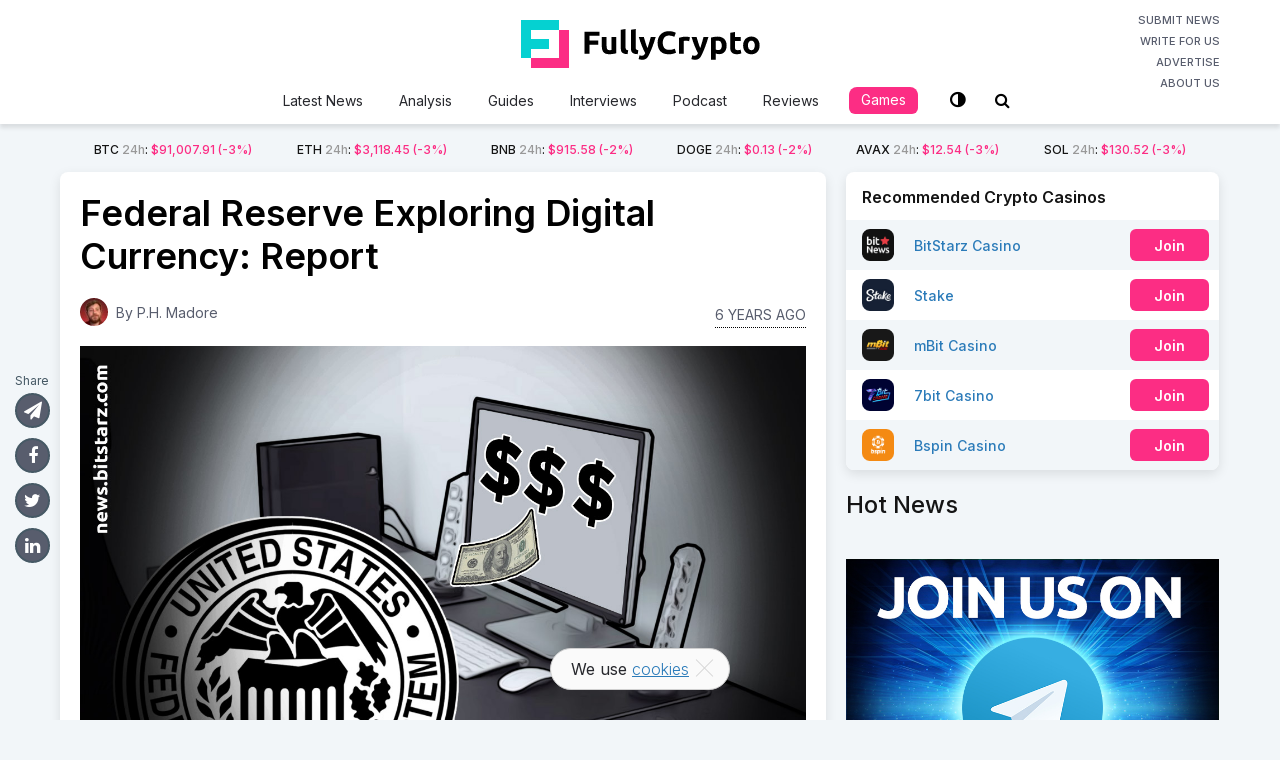

--- FILE ---
content_type: text/html; charset=UTF-8
request_url: https://fullycrypto.com/federal-reserve-exploring-digital-currency-report
body_size: 19983
content:
<!DOCTYPE html>
<html class="no-js" lang="en-US">
<head>
	<meta charset="UTF-8">
	<!-- Always force latest IE rendering engine (even in intranet) & Chrome Frame -->
	<!--[if IE ]>
	<meta http-equiv="X-UA-Compatible" content="IE=edge,chrome=1">
	<![endif]-->
	<link rel="profile" href="https://gmpg.org/xfn/11" />
	
					<link rel="icon" href="https://fullycrypto.com/wp-content/uploads/2020/04/favicon.png" type="image/x-icon" />
		
		
					<!--iOS/android/handheld specific -->
			<link rel="apple-touch-icon-precomposed" href="https://fullycrypto.com/wp-content/uploads/2020/04/fc-touch.png" />
		
					<meta name="viewport" content="width=device-width, initial-scale=1.0, maximum-scale=1.0, user-scalable=0">
			<meta name="apple-mobile-web-app-capable" content="yes">
			<meta name="apple-mobile-web-app-status-bar-style" content="black">
		
									<link rel="prefetch" href="https://fullycrypto.com">
				<link rel="prerender" href="https://fullycrypto.com">
						<link rel="pingback" href="https://fullycrypto.com/xmlrpc.php">
	<link href="https://fonts.googleapis.com/css2?family=Inter:wght@100;200;300;400;500;600;700;800;900&display=swap" rel="stylesheet">
	<link rel="stylesheet" href="https://use.fontawesome.com/releases/v5.7.2/css/all.css" integrity="sha384-fnmOCqbTlWIlj8LyTjo7mOUStjsKC4pOpQbqyi7RrhN7udi9RwhKkMHpvLbHG9Sr" crossorigin="anonymous">
	<script src="https://code.jquery.com/jquery-1.11.2.min.js" type="text/javascript"></script>
	<meta name='robots' content='index, follow, max-image-preview:large, max-snippet:-1, max-video-preview:-1' />
	
	<script type="text/javascript">document.documentElement.className = document.documentElement.className.replace( /\bno-js\b/,'js' );</script>
	<!-- This site is optimized with the Yoast SEO plugin v25.4 - https://yoast.com/wordpress/plugins/seo/ -->
	<link media="all" href="https://fullycrypto.com/wp-content/cache/autoptimize/css/autoptimize_a493b06207fe71010a83f016322a77ce.css" rel="stylesheet"><link media="screen" href="https://fullycrypto.com/wp-content/cache/autoptimize/css/autoptimize_f42f56c1e38cd9700da25c5c908d0373.css" rel="stylesheet"><title>Federal Reserve Exploring Digital Currency: Report - Bitstarz</title>
	<meta name="description" content="The Federal Reserve joins central banks around the world in considering its own digital currency." />
	<link rel="canonical" href="https://fullycrypto.com/federal-reserve-exploring-digital-currency-report" />
	<meta property="og:locale" content="en_US" />
	<meta property="og:type" content="article" />
	<meta property="og:title" content="Federal Reserve Exploring Digital Currency: Report - Bitstarz" />
	<meta property="og:description" content="The Federal Reserve joins central banks around the world in considering its own digital currency." />
	<meta property="og:url" content="https://fullycrypto.com/federal-reserve-exploring-digital-currency-report" />
	<meta property="og:site_name" content="FullyCrypto" />
	<meta property="article:publisher" content="https://www.facebook.com/FullyCrypto/" />
	<meta property="article:published_time" content="2020-02-08T00:00:58+00:00" />
	<meta property="article:modified_time" content="2020-10-13T16:52:00+00:00" />
	<meta property="og:image" content="https://fullycrypto.com/wp-content/uploads/2020/02/TW-The-Federal-Reserve-is-reportedly-exploring-a-digital-currency_fb.jpg" />
	<meta property="og:image:width" content="1200" />
	<meta property="og:image:height" content="630" />
	<meta property="og:image:type" content="image/jpeg" />
	<meta name="author" content="P.H. Madore" />
	<meta name="twitter:card" content="summary_large_image" />
	<meta name="twitter:creator" content="@https://twitter.com/bitillionaire" />
	<meta name="twitter:site" content="@FullyCrypto" />
	<meta name="twitter:label1" content="Written by" />
	<meta name="twitter:data1" content="P.H. Madore" />
	<meta name="twitter:label2" content="Est. reading time" />
	<meta name="twitter:data2" content="3 minutes" />
	<script type="application/ld+json" class="yoast-schema-graph">{"@context":"https://schema.org","@graph":[{"@type":"Article","@id":"https://fullycrypto.com/federal-reserve-exploring-digital-currency-report#article","isPartOf":{"@id":"https://fullycrypto.com/federal-reserve-exploring-digital-currency-report"},"author":{"name":"P.H. Madore","@id":"https://fullycrypto.com/#/schema/person/0dc8c247d8a39b6e689f0486d7b766be"},"headline":"Federal Reserve Exploring Digital Currency: Report","datePublished":"2020-02-08T00:00:58+00:00","dateModified":"2020-10-13T16:52:00+00:00","mainEntityOfPage":{"@id":"https://fullycrypto.com/federal-reserve-exploring-digital-currency-report"},"wordCount":510,"commentCount":0,"publisher":{"@id":"https://fullycrypto.com/#organization"},"image":{"@id":"https://fullycrypto.com/federal-reserve-exploring-digital-currency-report#primaryimage"},"thumbnailUrl":"https://fullycrypto.com/wp-content/uploads/2020/02/TW-The-Federal-Reserve-is-reportedly-exploring-a-digital-currency.jpg","keywords":["CBDC","Stablecoin"],"articleSection":["Blockchain News"],"inLanguage":"en-US","potentialAction":[{"@type":"CommentAction","name":"Comment","target":["https://fullycrypto.com/federal-reserve-exploring-digital-currency-report#respond"]}]},{"@type":"WebPage","@id":"https://fullycrypto.com/federal-reserve-exploring-digital-currency-report","url":"https://fullycrypto.com/federal-reserve-exploring-digital-currency-report","name":"Federal Reserve Exploring Digital Currency: Report - Bitstarz","isPartOf":{"@id":"https://fullycrypto.com/#website"},"primaryImageOfPage":{"@id":"https://fullycrypto.com/federal-reserve-exploring-digital-currency-report#primaryimage"},"image":{"@id":"https://fullycrypto.com/federal-reserve-exploring-digital-currency-report#primaryimage"},"thumbnailUrl":"https://fullycrypto.com/wp-content/uploads/2020/02/TW-The-Federal-Reserve-is-reportedly-exploring-a-digital-currency.jpg","datePublished":"2020-02-08T00:00:58+00:00","dateModified":"2020-10-13T16:52:00+00:00","description":"The Federal Reserve joins central banks around the world in considering its own digital currency.","breadcrumb":{"@id":"https://fullycrypto.com/federal-reserve-exploring-digital-currency-report#breadcrumb"},"inLanguage":"en-US","potentialAction":[{"@type":"ReadAction","target":["https://fullycrypto.com/federal-reserve-exploring-digital-currency-report"]}]},{"@type":"ImageObject","inLanguage":"en-US","@id":"https://fullycrypto.com/federal-reserve-exploring-digital-currency-report#primaryimage","url":"https://fullycrypto.com/wp-content/uploads/2020/02/TW-The-Federal-Reserve-is-reportedly-exploring-a-digital-currency.jpg","contentUrl":"https://fullycrypto.com/wp-content/uploads/2020/02/TW-The-Federal-Reserve-is-reportedly-exploring-a-digital-currency.jpg","width":1300,"height":890,"caption":"TW-----The-Federal-Reserve-is-reportedly-exploring-a-#digital-#currency"},{"@type":"BreadcrumbList","@id":"https://fullycrypto.com/federal-reserve-exploring-digital-currency-report#breadcrumb","itemListElement":[{"@type":"ListItem","position":1,"name":"Home","item":"https://fullycrypto.com/"},{"@type":"ListItem","position":2,"name":"Federal Reserve Exploring Digital Currency: Report"}]},{"@type":"WebSite","@id":"https://fullycrypto.com/#website","url":"https://fullycrypto.com/","name":"FullyCrypto","description":"Your daily Crypto fix","publisher":{"@id":"https://fullycrypto.com/#organization"},"potentialAction":[{"@type":"SearchAction","target":{"@type":"EntryPoint","urlTemplate":"https://fullycrypto.com/?s={search_term_string}"},"query-input":{"@type":"PropertyValueSpecification","valueRequired":true,"valueName":"search_term_string"}}],"inLanguage":"en-US"},{"@type":"Organization","@id":"https://fullycrypto.com/#organization","name":"FullyCrypto","url":"https://fullycrypto.com/","logo":{"@type":"ImageObject","inLanguage":"en-US","@id":"https://fullycrypto.com/#/schema/logo/image/","url":"https://fullycrypto.com/wp-content/uploads/2020/05/FullyCrypto-HomePage-logo.jpg","contentUrl":"https://fullycrypto.com/wp-content/uploads/2020/05/FullyCrypto-HomePage-logo.jpg","width":1200,"height":630,"caption":"FullyCrypto"},"image":{"@id":"https://fullycrypto.com/#/schema/logo/image/"},"sameAs":["https://www.facebook.com/FullyCrypto/","https://x.com/FullyCrypto","https://www.instagram.com/fullycrypto_official/","https://www.linkedin.com/company/fullycrypto/","https://www.youtube.com/channel/UCrtuf1E2dCDA78T_jMOsTWg"]},{"@type":"Person","@id":"https://fullycrypto.com/#/schema/person/0dc8c247d8a39b6e689f0486d7b766be","name":"P.H. Madore","image":{"@type":"ImageObject","inLanguage":"en-US","@id":"https://fullycrypto.com/#/schema/person/image/","url":"https://secure.gravatar.com/avatar/99eada831b12d355a804b6cb9a69d3583415cd031b0b41a38f1af791bf7c80e1?s=96&d=mm&r=g","contentUrl":"https://secure.gravatar.com/avatar/99eada831b12d355a804b6cb9a69d3583415cd031b0b41a38f1af791bf7c80e1?s=96&d=mm&r=g","caption":"P.H. Madore"},"description":"P. H. Madore has written on the crypto and blockchain industry since 2014. Previously an editor and staff writer for CCN, he currently works as a fulltime contributor at BSN. He lives in Maine, USA, with his four children.","sameAs":["https://www.linkedin.com/in/p-h-madore-4b96b71/","https://x.com/https://twitter.com/bitillionaire"],"url":"https://fullycrypto.com/author/ph_ma_bs"}]}</script>
	<!-- / Yoast SEO plugin. -->


<link rel='dns-prefetch' href='//translate.google.com' />
<link rel="alternate" type="application/rss+xml" title="FullyCrypto &raquo; Feed" href="https://fullycrypto.com/feed" />
<link rel="alternate" type="application/rss+xml" title="FullyCrypto &raquo; Comments Feed" href="https://fullycrypto.com/comments/feed" />
	<meta name="author" content="P.H. Madore">
	<meta name="publisher" content="FullyCrypto">
<link rel="alternate" type="application/rss+xml" title="FullyCrypto &raquo; Federal Reserve Exploring Digital Currency: Report Comments Feed" href="https://fullycrypto.com/federal-reserve-exploring-digital-currency-report/feed" />
		<!-- This site uses the Google Analytics by MonsterInsights plugin v9.6.0 - Using Analytics tracking - https://www.monsterinsights.com/ -->
							<script src="//www.googletagmanager.com/gtag/js?id=G-9RZ0QMRE26"  data-cfasync="false" data-wpfc-render="false" type="text/javascript" async></script>
			<script data-cfasync="false" data-wpfc-render="false" type="text/javascript">
				var mi_version = '9.6.0';
				var mi_track_user = true;
				var mi_no_track_reason = '';
								var MonsterInsightsDefaultLocations = {"page_location":"https:\/\/fullycrypto.com\/federal-reserve-exploring-digital-currency-report\/?q=\/federal-reserve-exploring-digital-currency-report&"};
								if ( typeof MonsterInsightsPrivacyGuardFilter === 'function' ) {
					var MonsterInsightsLocations = (typeof MonsterInsightsExcludeQuery === 'object') ? MonsterInsightsPrivacyGuardFilter( MonsterInsightsExcludeQuery ) : MonsterInsightsPrivacyGuardFilter( MonsterInsightsDefaultLocations );
				} else {
					var MonsterInsightsLocations = (typeof MonsterInsightsExcludeQuery === 'object') ? MonsterInsightsExcludeQuery : MonsterInsightsDefaultLocations;
				}

								var disableStrs = [
										'ga-disable-G-9RZ0QMRE26',
									];

				/* Function to detect opted out users */
				function __gtagTrackerIsOptedOut() {
					for (var index = 0; index < disableStrs.length; index++) {
						if (document.cookie.indexOf(disableStrs[index] + '=true') > -1) {
							return true;
						}
					}

					return false;
				}

				/* Disable tracking if the opt-out cookie exists. */
				if (__gtagTrackerIsOptedOut()) {
					for (var index = 0; index < disableStrs.length; index++) {
						window[disableStrs[index]] = true;
					}
				}

				/* Opt-out function */
				function __gtagTrackerOptout() {
					for (var index = 0; index < disableStrs.length; index++) {
						document.cookie = disableStrs[index] + '=true; expires=Thu, 31 Dec 2099 23:59:59 UTC; path=/';
						window[disableStrs[index]] = true;
					}
				}

				if ('undefined' === typeof gaOptout) {
					function gaOptout() {
						__gtagTrackerOptout();
					}
				}
								window.dataLayer = window.dataLayer || [];

				window.MonsterInsightsDualTracker = {
					helpers: {},
					trackers: {},
				};
				if (mi_track_user) {
					function __gtagDataLayer() {
						dataLayer.push(arguments);
					}

					function __gtagTracker(type, name, parameters) {
						if (!parameters) {
							parameters = {};
						}

						if (parameters.send_to) {
							__gtagDataLayer.apply(null, arguments);
							return;
						}

						if (type === 'event') {
														parameters.send_to = monsterinsights_frontend.v4_id;
							var hookName = name;
							if (typeof parameters['event_category'] !== 'undefined') {
								hookName = parameters['event_category'] + ':' + name;
							}

							if (typeof MonsterInsightsDualTracker.trackers[hookName] !== 'undefined') {
								MonsterInsightsDualTracker.trackers[hookName](parameters);
							} else {
								__gtagDataLayer('event', name, parameters);
							}
							
						} else {
							__gtagDataLayer.apply(null, arguments);
						}
					}

					__gtagTracker('js', new Date());
					__gtagTracker('set', {
						'developer_id.dZGIzZG': true,
											});
					if ( MonsterInsightsLocations.page_location ) {
						__gtagTracker('set', MonsterInsightsLocations);
					}
										__gtagTracker('config', 'G-9RZ0QMRE26', {"forceSSL":"true","link_attribution":"true"} );
															window.gtag = __gtagTracker;										(function () {
						/* https://developers.google.com/analytics/devguides/collection/analyticsjs/ */
						/* ga and __gaTracker compatibility shim. */
						var noopfn = function () {
							return null;
						};
						var newtracker = function () {
							return new Tracker();
						};
						var Tracker = function () {
							return null;
						};
						var p = Tracker.prototype;
						p.get = noopfn;
						p.set = noopfn;
						p.send = function () {
							var args = Array.prototype.slice.call(arguments);
							args.unshift('send');
							__gaTracker.apply(null, args);
						};
						var __gaTracker = function () {
							var len = arguments.length;
							if (len === 0) {
								return;
							}
							var f = arguments[len - 1];
							if (typeof f !== 'object' || f === null || typeof f.hitCallback !== 'function') {
								if ('send' === arguments[0]) {
									var hitConverted, hitObject = false, action;
									if ('event' === arguments[1]) {
										if ('undefined' !== typeof arguments[3]) {
											hitObject = {
												'eventAction': arguments[3],
												'eventCategory': arguments[2],
												'eventLabel': arguments[4],
												'value': arguments[5] ? arguments[5] : 1,
											}
										}
									}
									if ('pageview' === arguments[1]) {
										if ('undefined' !== typeof arguments[2]) {
											hitObject = {
												'eventAction': 'page_view',
												'page_path': arguments[2],
											}
										}
									}
									if (typeof arguments[2] === 'object') {
										hitObject = arguments[2];
									}
									if (typeof arguments[5] === 'object') {
										Object.assign(hitObject, arguments[5]);
									}
									if ('undefined' !== typeof arguments[1].hitType) {
										hitObject = arguments[1];
										if ('pageview' === hitObject.hitType) {
											hitObject.eventAction = 'page_view';
										}
									}
									if (hitObject) {
										action = 'timing' === arguments[1].hitType ? 'timing_complete' : hitObject.eventAction;
										hitConverted = mapArgs(hitObject);
										__gtagTracker('event', action, hitConverted);
									}
								}
								return;
							}

							function mapArgs(args) {
								var arg, hit = {};
								var gaMap = {
									'eventCategory': 'event_category',
									'eventAction': 'event_action',
									'eventLabel': 'event_label',
									'eventValue': 'event_value',
									'nonInteraction': 'non_interaction',
									'timingCategory': 'event_category',
									'timingVar': 'name',
									'timingValue': 'value',
									'timingLabel': 'event_label',
									'page': 'page_path',
									'location': 'page_location',
									'title': 'page_title',
									'referrer' : 'page_referrer',
								};
								for (arg in args) {
																		if (!(!args.hasOwnProperty(arg) || !gaMap.hasOwnProperty(arg))) {
										hit[gaMap[arg]] = args[arg];
									} else {
										hit[arg] = args[arg];
									}
								}
								return hit;
							}

							try {
								f.hitCallback();
							} catch (ex) {
							}
						};
						__gaTracker.create = newtracker;
						__gaTracker.getByName = newtracker;
						__gaTracker.getAll = function () {
							return [];
						};
						__gaTracker.remove = noopfn;
						__gaTracker.loaded = true;
						window['__gaTracker'] = __gaTracker;
					})();
									} else {
										console.log("");
					(function () {
						function __gtagTracker() {
							return null;
						}

						window['__gtagTracker'] = __gtagTracker;
						window['gtag'] = __gtagTracker;
					})();
									}
			</script>
				<!-- / Google Analytics by MonsterInsights -->
		<script type="text/javascript">
/* <![CDATA[ */
window._wpemojiSettings = {"baseUrl":"https:\/\/s.w.org\/images\/core\/emoji\/16.0.1\/72x72\/","ext":".png","svgUrl":"https:\/\/s.w.org\/images\/core\/emoji\/16.0.1\/svg\/","svgExt":".svg","source":{"concatemoji":"https:\/\/fullycrypto.com\/wp-includes\/js\/wp-emoji-release.min.js"}};
/*! This file is auto-generated */
!function(s,n){var o,i,e;function c(e){try{var t={supportTests:e,timestamp:(new Date).valueOf()};sessionStorage.setItem(o,JSON.stringify(t))}catch(e){}}function p(e,t,n){e.clearRect(0,0,e.canvas.width,e.canvas.height),e.fillText(t,0,0);var t=new Uint32Array(e.getImageData(0,0,e.canvas.width,e.canvas.height).data),a=(e.clearRect(0,0,e.canvas.width,e.canvas.height),e.fillText(n,0,0),new Uint32Array(e.getImageData(0,0,e.canvas.width,e.canvas.height).data));return t.every(function(e,t){return e===a[t]})}function u(e,t){e.clearRect(0,0,e.canvas.width,e.canvas.height),e.fillText(t,0,0);for(var n=e.getImageData(16,16,1,1),a=0;a<n.data.length;a++)if(0!==n.data[a])return!1;return!0}function f(e,t,n,a){switch(t){case"flag":return n(e,"\ud83c\udff3\ufe0f\u200d\u26a7\ufe0f","\ud83c\udff3\ufe0f\u200b\u26a7\ufe0f")?!1:!n(e,"\ud83c\udde8\ud83c\uddf6","\ud83c\udde8\u200b\ud83c\uddf6")&&!n(e,"\ud83c\udff4\udb40\udc67\udb40\udc62\udb40\udc65\udb40\udc6e\udb40\udc67\udb40\udc7f","\ud83c\udff4\u200b\udb40\udc67\u200b\udb40\udc62\u200b\udb40\udc65\u200b\udb40\udc6e\u200b\udb40\udc67\u200b\udb40\udc7f");case"emoji":return!a(e,"\ud83e\udedf")}return!1}function g(e,t,n,a){var r="undefined"!=typeof WorkerGlobalScope&&self instanceof WorkerGlobalScope?new OffscreenCanvas(300,150):s.createElement("canvas"),o=r.getContext("2d",{willReadFrequently:!0}),i=(o.textBaseline="top",o.font="600 32px Arial",{});return e.forEach(function(e){i[e]=t(o,e,n,a)}),i}function t(e){var t=s.createElement("script");t.src=e,t.defer=!0,s.head.appendChild(t)}"undefined"!=typeof Promise&&(o="wpEmojiSettingsSupports",i=["flag","emoji"],n.supports={everything:!0,everythingExceptFlag:!0},e=new Promise(function(e){s.addEventListener("DOMContentLoaded",e,{once:!0})}),new Promise(function(t){var n=function(){try{var e=JSON.parse(sessionStorage.getItem(o));if("object"==typeof e&&"number"==typeof e.timestamp&&(new Date).valueOf()<e.timestamp+604800&&"object"==typeof e.supportTests)return e.supportTests}catch(e){}return null}();if(!n){if("undefined"!=typeof Worker&&"undefined"!=typeof OffscreenCanvas&&"undefined"!=typeof URL&&URL.createObjectURL&&"undefined"!=typeof Blob)try{var e="postMessage("+g.toString()+"("+[JSON.stringify(i),f.toString(),p.toString(),u.toString()].join(",")+"));",a=new Blob([e],{type:"text/javascript"}),r=new Worker(URL.createObjectURL(a),{name:"wpTestEmojiSupports"});return void(r.onmessage=function(e){c(n=e.data),r.terminate(),t(n)})}catch(e){}c(n=g(i,f,p,u))}t(n)}).then(function(e){for(var t in e)n.supports[t]=e[t],n.supports.everything=n.supports.everything&&n.supports[t],"flag"!==t&&(n.supports.everythingExceptFlag=n.supports.everythingExceptFlag&&n.supports[t]);n.supports.everythingExceptFlag=n.supports.everythingExceptFlag&&!n.supports.flag,n.DOMReady=!1,n.readyCallback=function(){n.DOMReady=!0}}).then(function(){return e}).then(function(){var e;n.supports.everything||(n.readyCallback(),(e=n.source||{}).concatemoji?t(e.concatemoji):e.wpemoji&&e.twemoji&&(t(e.twemoji),t(e.wpemoji)))}))}((window,document),window._wpemojiSettings);
/* ]]> */
</script>


















<script type="text/javascript" src="https://fullycrypto.com/wp-includes/js/jquery/jquery.min.js" id="jquery-core-js"></script>
<script type="text/javascript" src="https://fullycrypto.com/wp-includes/js/jquery/jquery-migrate.min.js" id="jquery-migrate-js"></script>
<script type="text/javascript" src="https://fullycrypto.com/wp-content/plugins/bonuses/assets/js/front.js" id="bonuses-front-js"></script>
<script type="text/javascript" src="https://fullycrypto.com/wp-content/plugins/google-analytics-for-wordpress/assets/js/frontend-gtag.min.js" id="monsterinsights-frontend-script-js" async="async" data-wp-strategy="async"></script>
<script data-cfasync="false" data-wpfc-render="false" type="text/javascript" id='monsterinsights-frontend-script-js-extra'>/* <![CDATA[ */
var monsterinsights_frontend = {"js_events_tracking":"true","download_extensions":"doc,pdf,ppt,zip,xls,docx,pptx,xlsx","inbound_paths":"[{\"path\":\"\\\/go\\\/\",\"label\":\"affiliate\"},{\"path\":\"\\\/recommend\\\/\",\"label\":\"affiliate\"}]","home_url":"https:\/\/fullycrypto.com","hash_tracking":"false","v4_id":"G-9RZ0QMRE26"};/* ]]> */
</script>
<script type="text/javascript" id="cookie-notice-front-js-before">
/* <![CDATA[ */
var cnArgs = {"ajaxUrl":"https:\/\/fullycrypto.com\/wp-admin\/admin-ajax.php","nonce":"2d7d7d5bc9","hideEffect":"fade","position":"bottom","onScroll":false,"onScrollOffset":100,"onClick":false,"cookieName":"cookie_notice_accepted","cookieTime":2592000,"cookieTimeRejected":2592000,"globalCookie":false,"redirection":false,"cache":true,"revokeCookies":false,"revokeCookiesOpt":"automatic"};
/* ]]> */
</script>
<script type="text/javascript" src="https://fullycrypto.com/wp-content/plugins/cookie-notice/js/front.min.js" id="cookie-notice-front-js"></script>
<script type="text/javascript" id="quiz-js-extra">
/* <![CDATA[ */
var quizSettings = {"ajaxurl":"https:\/\/fullycrypto.com\/wp-admin\/admin-ajax.php","send_label":"Send answers","error":"Sorry, something went wrong. Please try again"};
/* ]]> */
</script>
<script type="text/javascript" src="https://fullycrypto.com/wp-content/plugins/fc-quiz/script.min.js" id="quiz-js"></script>
<script type="text/javascript" id="owl-carousel-js-extra">
/* <![CDATA[ */
var slideropts = {"rtl_support":"0","nav_support":"0","dots_support":"0"};
/* ]]> */
</script>
<script type="text/javascript" src="https://fullycrypto.com/wp-content/themes/mts_crypto-child/js/owl.carousel.min.js" id="owl-carousel-js"></script>
<script type="text/javascript" src="https://fullycrypto.com/wp-content/themes/mts_crypto-child/js/vi-search.js?v=37&amp;ver=6.8.3" id="vi-search-js"></script>
<link rel="https://api.w.org/" href="https://fullycrypto.com/wp-json/" /><link rel="alternate" title="JSON" type="application/json" href="https://fullycrypto.com/wp-json/wp/v2/posts/23781" /><link rel="EditURI" type="application/rsd+xml" title="RSD" href="https://fullycrypto.com/xmlrpc.php?rsd" />
<meta name="generator" content="WordPress 6.8.3" />
<link rel='shortlink' href='https://fullycrypto.com/?p=23781' />
<link rel="alternate" title="oEmbed (JSON)" type="application/json+oembed" href="https://fullycrypto.com/wp-json/oembed/1.0/embed?url=https%3A%2F%2Ffullycrypto.com%2Ffederal-reserve-exploring-digital-currency-report" />
<link rel="alternate" title="oEmbed (XML)" type="text/xml+oembed" href="https://fullycrypto.com/wp-json/oembed/1.0/embed?url=https%3A%2F%2Ffullycrypto.com%2Ffederal-reserve-exploring-digital-currency-report&#038;format=xml" />
<link href="//fonts.googleapis.com/css?family=Roboto:700|Roboto:normal|Open+Sans:600|Open+Sans:normal|Roboto:500|Roboto:300&amp;subset=latin" rel="stylesheet" type="text/css">

<script type="application/ld+json">
{
    "@context": "http://schema.org",
    "@type": "BlogPosting",
    "mainEntityOfPage": {
        "@type": "WebPage",
        "@id": "https://fullycrypto.com/federal-reserve-exploring-digital-currency-report"
    },
    "headline": "Federal Reserve Exploring Digital Currency: Report - Bitstarz",
    "image": {
        "@type": "ImageObject",
        "url": "https://fullycrypto.com/wp-content/uploads/2020/02/TW-The-Federal-Reserve-is-reportedly-exploring-a-digital-currency.jpg",
        "width": 1300,
        "height": 890
    },
    "datePublished": "2020-02-08T00:00:58+0000",
    "dateModified": "2020-10-13T16:52:00+0000",
    "author": {
        "@type": "Person",
        "name": "P.H. Madore"
    },
    "publisher": {
        "@type": "Organization",
        "name": "FullyCrypto",
        "logo": {
            "@type": "ImageObject",
            "url": "https://fullycrypto.com/wp-content/uploads/2019/02/BitStarz-News-Logo.png",
            "width": 298,
            "height": 80
        }
    },
    "description": "The Federal Reserve joins central banks around the world in considering its own digital currency."
}
</script>
</head>
<body id="blog" class="wp-singular post-template-default single single-post postid-23781 single-format-standard wp-theme-mts_crypto wp-child-theme-mts_crypto-child main cookies-not-set">
	<div class="main-container">
		<div id="mobile-menu-overlay"></div>
		<header id="site-header" role="banner" itemscope itemtype="http://schema.org/WPHeader">
				<script type="text/javascript">
			var baseUrl = "https://min-api.cryptocompare.com/data/pricemultifull";
			var theUrl = baseUrl+'?fsyms=BTC,ETH,BNB,DOGE,AVAX,SOL&tsyms=USD';
			var coins = {"BTC":"\/bitcoin-price-index","ETH":"\/ethereum-price-index","BNB":"\/binance-price-index","DOGE":"\/dogecoin-price-index","AVAX":"\/avalanche-price-index","SOL":"\/solana-price-index"};
			var adminUrl = 'https://fullycrypto.com/wp-admin/admin-ajax.php';
		</script>
					
		        <div id="header">
					<div class="container clearfix">
						<div class="inner-header">
							<a href="#" id="pull" class="toggle-mobile-menu">
															</a>
							<div class="logo-wrap">
																<h2 id="logo" class="image-logo" itemprop="headline">
									<a href="https://fullycrypto.com">
										<svg xmlns="http://www.w3.org/2000/svg" fill="none" x="0" y="0" viewBox="0 0 239 48" preserveAspectRatio="xMinYMin meet"><path d="M63.56 33.832V11.656h14.848v4.192h-9.856v4.64h8.768v4.192h-8.768v9.152H63.56ZM95.358 33.256c-.811.235-1.856.448-3.136.64-1.28.213-2.624.32-4.032.32-1.43 0-2.624-.192-3.584-.576-.94-.384-1.686-.917-2.24-1.6-.555-.704-.95-1.536-1.184-2.496-.235-.96-.352-2.016-.352-3.168V17h4.768v8.8c0 1.536.202 2.645.608 3.328.405.683 1.162 1.024 2.272 1.024.34 0 .704-.01 1.088-.032.384-.043.725-.085 1.024-.128V17h4.768v16.256ZM106.553 34.152c-1.386-.021-2.517-.17-3.392-.448-.853-.277-1.536-.661-2.048-1.152a4.188 4.188 0 0 1-1.024-1.824c-.17-.725-.256-1.536-.256-2.432V9.768L104.601 9v18.336c0 .427.032.81.096 1.152.064.341.182.63.352.864.192.235.459.427.8.576.342.15.8.245 1.376.288l-.672 3.936ZM116.678 34.152c-1.386-.021-2.517-.17-3.392-.448-.853-.277-1.536-.661-2.048-1.152a4.188 4.188 0 0 1-1.024-1.824 10.676 10.676 0 0 1-.256-2.432V9.768L114.726 9v18.336c0 .427.032.81.096 1.152.064.341.182.63.352.864.192.235.459.427.8.576.342.15.8.245 1.376.288l-.672 3.936ZM134.684 17a147.925 147.925 0 0 1-3.008 9.12 110.173 110.173 0 0 1-3.424 8.256c-.448.96-.896 1.77-1.344 2.432-.448.683-.939 1.237-1.472 1.664a4.848 4.848 0 0 1-1.824.96c-.662.213-1.44.32-2.336.32-.747 0-1.44-.075-2.08-.224-.619-.128-1.131-.277-1.536-.448l.832-3.808c.49.17.928.288 1.312.352a7.39 7.39 0 0 0 1.216.096c.853 0 1.504-.235 1.952-.704.469-.448.864-1.077 1.184-1.888-1.088-2.133-2.176-4.523-3.264-7.168-1.088-2.667-2.112-5.653-3.072-8.96h5.056c.213.832.458 1.739.736 2.72.298.96.608 1.941.928 2.944.32.981.64 1.941.96 2.88.341.939.661 1.792.96 2.56.277-.768.565-1.621.864-2.56.298-.939.586-1.899.864-2.88.298-1.003.576-1.984.832-2.944.277-.981.522-1.888.736-2.72h4.928ZM147.672 34.28c-3.606 0-6.358-1.003-8.256-3.008-1.878-2.005-2.816-4.853-2.816-8.544 0-1.835.288-3.467.864-4.896.576-1.45 1.365-2.667 2.368-3.648a9.787 9.787 0 0 1 3.584-2.272c1.386-.512 2.89-.768 4.512-.768.938 0 1.792.075 2.56.224.768.128 1.44.288 2.016.48.576.17 1.056.352 1.44.544.384.192.661.341.832.448l-1.44 4.032c-.683-.363-1.483-.672-2.4-.928-.896-.256-1.92-.384-3.072-.384-.768 0-1.526.128-2.272.384a5.17 5.17 0 0 0-1.952 1.248c-.555.555-1.003 1.28-1.344 2.176-.342.896-.512 1.984-.512 3.264 0 1.024.106 1.984.32 2.88.234.875.597 1.632 1.088 2.272.512.64 1.173 1.152 1.984 1.536.81.363 1.792.544 2.944.544.725 0 1.376-.043 1.952-.128a18.19 18.19 0 0 0 1.536-.288 9.486 9.486 0 0 0 1.184-.416c.341-.15.65-.288.928-.416l1.376 4c-.704.427-1.696.81-2.976 1.152-1.28.341-2.763.512-4.448.512ZM168.134 21.224a25.295 25.295 0 0 0-1.504-.32 8.548 8.548 0 0 0-1.856-.192 7.51 7.51 0 0 0-1.088.096 5.385 5.385 0 0 0-.928.16v12.864h-4.768V17.896a26.767 26.767 0 0 1 3.008-.832c1.173-.277 2.474-.416 3.904-.416.256 0 .565.021.928.064.362.021.725.064 1.088.128.362.043.725.107 1.088.192.362.064.672.15.928.256l-.8 3.936ZM187.434 17a147.925 147.925 0 0 1-3.008 9.12 110.173 110.173 0 0 1-3.424 8.256c-.448.96-.896 1.77-1.344 2.432-.448.683-.939 1.237-1.472 1.664a4.848 4.848 0 0 1-1.824.96c-.662.213-1.44.32-2.336.32-.747 0-1.44-.075-2.08-.224-.619-.128-1.131-.277-1.536-.448l.832-3.808c.49.17.928.288 1.312.352a7.39 7.39 0 0 0 1.216.096c.853 0 1.504-.235 1.952-.704.469-.448.864-1.077 1.184-1.888-1.088-2.133-2.176-4.523-3.264-7.168-1.088-2.667-2.112-5.653-3.072-8.96h5.056c.213.832.458 1.739.736 2.72.298.96.608 1.941.928 2.944.32.981.64 1.941.96 2.88.341.939.661 1.792.96 2.56.277-.768.565-1.621.864-2.56.298-.939.586-1.899.864-2.88.298-1.003.576-1.984.832-2.944.277-.981.522-1.888.736-2.72h4.928ZM200.774 25.544c0-1.472-.331-2.645-.992-3.52-.662-.896-1.643-1.344-2.944-1.344-.427 0-.822.021-1.184.064a7.65 7.65 0 0 0-.896.096v8.608c.298.192.682.352 1.152.48.49.128.981.192 1.472.192 2.261 0 3.392-1.525 3.392-4.576Zm4.864-.128c0 1.301-.16 2.485-.48 3.552-.32 1.067-.79 1.984-1.408 2.752a6.362 6.362 0 0 1-2.304 1.792c-.918.427-1.974.64-3.168.64-.662 0-1.28-.064-1.856-.192a8.922 8.922 0 0 1-1.664-.544v6.336h-4.768V17.576c.426-.128.917-.245 1.472-.352.554-.128 1.13-.235 1.728-.32a27.33 27.33 0 0 1 1.856-.192c.64-.064 1.248-.096 1.824-.096 1.386 0 2.624.213 3.712.64 1.088.405 2.005.992 2.752 1.76.746.747 1.312 1.664 1.696 2.752.405 1.088.608 2.304.608 3.648ZM209.142 12.808l4.768-.768V17h5.728v3.968h-5.728v5.92c0 1.003.171 1.803.512 2.4.363.597 1.077.896 2.144.896.512 0 1.035-.043 1.568-.128a9 9 0 0 0 1.504-.416l.672 3.712c-.576.235-1.216.437-1.92.608-.704.17-1.568.256-2.592.256-1.301 0-2.379-.17-3.232-.512-.853-.363-1.536-.853-2.048-1.472-.512-.64-.875-1.408-1.088-2.304-.192-.896-.288-1.888-.288-2.976V12.808ZM238.64 25.384c0 1.323-.192 2.539-.576 3.648-.384 1.088-.939 2.027-1.664 2.816a7.564 7.564 0 0 1-2.624 1.792c-1.003.427-2.134.64-3.392.64-1.238 0-2.368-.213-3.392-.64a7.624 7.624 0 0 1-2.592-1.792c-.726-.79-1.291-1.728-1.696-2.816-.406-1.11-.608-2.325-.608-3.648s.202-2.528.608-3.616c.426-1.088 1.002-2.016 1.728-2.784a7.966 7.966 0 0 1 2.624-1.792c1.024-.427 2.133-.64 3.328-.64 1.216 0 2.325.213 3.328.64a7.564 7.564 0 0 1 2.624 1.792c.725.768 1.29 1.696 1.696 2.784.405 1.088.608 2.293.608 3.616Zm-4.864 0c0-1.472-.299-2.624-.896-3.456-.576-.853-1.408-1.28-2.496-1.28s-1.931.427-2.528 1.28c-.598.832-.896 1.984-.896 3.456s.298 2.645.896 3.52c.597.853 1.44 1.28 2.528 1.28s1.92-.427 2.496-1.28c.597-.875.896-2.048.896-3.52Z" fill="#000"/><path fill-rule="evenodd" clip-rule="evenodd" d="M10 10h28v28H10v-9h18V19H10v-9Zm0 38V38H0V0h38v10h10v38H10Z" fill="#05D1D1"/><path d="M38 10h10v38H38V10Z" fill="#FC2D84"/><path d="M10 38h38v10H10Z" fill="#fc2d84" style="stroke-width:1.16496"/></svg>
									</a>
								</h2><!-- END #logo -->
															</div>

							
																	<div id="search-6" class="widget header-search">
										<a class="sbutton search-image">
											<i class="fa fa-search" id="visible-icon"></i>
										</a>
										<script type="text/javascript">
											(function($){
												$(document).ready(function() {
													$('.search-image').on('click', function(e) {
														e.preventDefault();

														if ( $('#searchform').hasClass('hidden') ) {
															$('#searchform').removeClass('hidden');
															if ( $('body').hasClass('mobile-menu-active') ) {
																var scrollTop = parseInt( $('html').css('top') );
																$('.toggle-mobile-menu').removeClass('close');
																$('html').removeClass('noscroll');
																$('html,body').scrollTop( -scrollTop );
																$('#mobile-menu-overlay').fadeOut();
																jQuery('body').removeClass('mobile-menu-active');
																jQuery('html').removeClass('noscroll');
																jQuery('#mobile-menu-overlay').fadeOut();
															}
														} else {
															if ( $('#searchform #s').val() != '' ) {
																$('#searchform').submit();
															} else {
																$('#searchform').addClass('hidden');
															}
														}
														
														return false;
													});
												})}
											)(jQuery);
										</script>
									</div><!-- END #search-6 -->
		  													
						</div><!-- .inner-header -->
						
						<div class="desktop-language-switcher-icon-wrapper">
							<div class="desktop-nav-widget">
																	<div id="header-widget-area" class="hw-widget widget-area" role="complementary">
										<div class="widget_text chw-widget"><div class="textwidget custom-html-widget"><div class="nav-widget-links mobile-header-widget">
	<a href="https://fullycrypto.com/submit-news">Submit News</a>
	<a href="https://fullycrypto.com/want-to-write-for-us">
	Write For Us 
</a>
<a href="https://fullycrypto.com/advertising-on-fullycrypto">
	Advertise
</a>
<a href="https://fullycrypto.com/about-us">
	About us
</a>
</div></div></div>									</div>
															</div>
						</div>
					</div><!--#header-->
				</div>
		    					<div class="main-menu">
								<div class="container clearfix" id="desktop-search-bar">
					<div id="secondary-navigation" class="desktop-secondary-navigation" role="navigation" itemscope itemtype="http://schema.org/SiteNavigationElement">
											<nav class="navigation clearfix">
															<ul id="menu-fullycrypto" class="menu clearfix"><li id="menu-item-26629" class="menu-item menu-item-type-custom menu-item-object-custom menu-item-has-children menu-item-26629"><a>Latest News</a>
<ul class="sub-menu">
	<li id="menu-item-38529" class="menu-item menu-item-type-taxonomy menu-item-object-category menu-item-38529"><a href="https://fullycrypto.com/web3">Web3 News</a></li>
	<li id="menu-item-10360" class="menu-item menu-item-type-taxonomy menu-item-object-category menu-item-10360"><a href="https://fullycrypto.com/cryptocurrency-news">Crypto News</a></li>
	<li id="menu-item-10361" class="menu-item menu-item-type-taxonomy menu-item-object-category menu-item-10361"><a href="https://fullycrypto.com/bitcoin-news">Bitcoin News</a></li>
	<li id="menu-item-10364" class="menu-item menu-item-type-taxonomy menu-item-object-category menu-item-10364"><a href="https://fullycrypto.com/ethereum-news">Ethereum News</a></li>
	<li id="menu-item-20370" class="menu-item menu-item-type-taxonomy menu-item-object-category current-post-ancestor current-menu-parent current-post-parent menu-item-20370"><a href="https://fullycrypto.com/blockchain-news">Blockchain News</a></li>
	<li id="menu-item-32896" class="menu-item menu-item-type-taxonomy menu-item-object-category menu-item-32896"><a href="https://fullycrypto.com/opinions">Opinions</a></li>
</ul>
</li>
<li id="menu-item-10822" class="menu-item menu-item-type-taxonomy menu-item-object-category menu-item-10822"><a href="https://fullycrypto.com/technical-analysis">Analysis</a></li>
<li id="menu-item-10363" class="menu-item menu-item-type-taxonomy menu-item-object-category menu-item-has-children menu-item-10363"><a href="https://fullycrypto.com/crypto-guides-category">Guides</a>
<ul class="sub-menu">
	<li id="menu-item-50613" class="menu-item menu-item-type-post_type menu-item-object-page menu-item-50613"><a href="https://fullycrypto.com/crypto-guides">Crypto Guides</a></li>
	<li id="menu-item-29605" class="menu-item menu-item-type-taxonomy menu-item-object-category menu-item-29605"><a href="https://fullycrypto.com/crypto-guides-category/crypto-trading-guides">Crypto Trading</a></li>
	<li id="menu-item-44035" class="menu-item menu-item-type-custom menu-item-object-custom menu-item-44035"><a title="Best Bitcoin Casinos" href="https://fullycrypto.com/bitcoin-casinos/">Best Bitcoin Casinos</a></li>
</ul>
</li>
<li id="menu-item-10365" class="menu-item menu-item-type-taxonomy menu-item-object-category menu-item-10365"><a href="https://fullycrypto.com/interviews">Interviews</a></li>
<li id="menu-item-30601" class="menu-item menu-item-type-taxonomy menu-item-object-category menu-item-30601"><a href="https://fullycrypto.com/podcast">Podcast</a></li>
<li id="menu-item-15746" class="menu-item menu-item-type-custom menu-item-object-custom menu-item-has-children menu-item-15746"><a>Reviews</a>
<ul class="sub-menu">
	<li id="menu-item-15747" class="menu-item menu-item-type-taxonomy menu-item-object-category menu-item-15747"><a href="https://fullycrypto.com/free-bitcoin-website-reviews">Free Bitcoin</a></li>
	<li id="menu-item-20099" class="menu-item menu-item-type-taxonomy menu-item-object-category menu-item-20099"><a href="https://fullycrypto.com/crypto-wallet-reviews">Crypto Wallets</a></li>
	<li id="menu-item-27407" class="menu-item menu-item-type-taxonomy menu-item-object-category menu-item-27407"><a href="https://fullycrypto.com/crypto-exchange-reviews">Crypto Exchange Reviews</a></li>
</ul>
</li>
<li id="menu-item-26631" class="highlight menu-item menu-item-type-custom menu-item-object-custom menu-item-26631"><a target="_blank" href="/go-BitStarzCasino">Games</a></li>
</ul>													</nav>
						<nav class="navigation mobile-only clearfix mobile-menu-wrapper">
							<ul id="menu-mobile" class="menu clearfix"><li id="menu-item-26611" class="menu-section menu-item menu-item-type-custom menu-item-object-custom menu-item-26611"><a href="#">News</a></li>
<li id="menu-item-26612" class="menu-item menu-item-type-custom menu-item-object-custom menu-item-has-children menu-item-26612"><a href="#">Latest News</a>
<ul class="sub-menu">
	<li id="menu-item-38528" class="menu-item menu-item-type-taxonomy menu-item-object-category menu-item-38528"><a href="https://fullycrypto.com/web3">Web 3.0 News</a></li>
	<li id="menu-item-26613" class="menu-item menu-item-type-taxonomy menu-item-object-category menu-item-26613"><a href="https://fullycrypto.com/cryptocurrency-news">Crypto News</a></li>
	<li id="menu-item-26614" class="menu-item menu-item-type-taxonomy menu-item-object-category menu-item-26614"><a href="https://fullycrypto.com/bitcoin-news">Bitcoin News</a></li>
	<li id="menu-item-26615" class="menu-item menu-item-type-taxonomy menu-item-object-category menu-item-26615"><a href="https://fullycrypto.com/ethereum-news">Ethereum News</a></li>
	<li id="menu-item-26617" class="menu-item menu-item-type-taxonomy menu-item-object-category current-post-ancestor current-menu-parent current-post-parent menu-item-26617"><a href="https://fullycrypto.com/blockchain-news">Blockchain News</a></li>
	<li id="menu-item-32895" class="menu-item menu-item-type-taxonomy menu-item-object-category menu-item-32895"><a href="https://fullycrypto.com/opinions">Opinions</a></li>
</ul>
</li>
<li id="menu-item-26618" class="menu-item menu-item-type-taxonomy menu-item-object-category menu-item-26618"><a href="https://fullycrypto.com/technical-analysis">Analysis</a></li>
<li id="menu-item-26619" class="menu-item menu-item-type-taxonomy menu-item-object-category menu-item-has-children menu-item-26619"><a href="https://fullycrypto.com/crypto-guides-category">Guides</a>
<ul class="sub-menu">
	<li id="menu-item-29777" class="menu-item menu-item-type-taxonomy menu-item-object-category menu-item-29777"><a href="https://fullycrypto.com/crypto-guides-category">Crypto Guides</a></li>
	<li id="menu-item-29607" class="menu-item menu-item-type-taxonomy menu-item-object-category menu-item-29607"><a href="https://fullycrypto.com/crypto-guides-category/crypto-trading-guides">Crypto Trading</a></li>
</ul>
</li>
<li id="menu-item-26620" class="menu-item menu-item-type-taxonomy menu-item-object-category menu-item-26620"><a href="https://fullycrypto.com/interviews">Interviews</a></li>
<li id="menu-item-26621" class="menu-item menu-item-type-custom menu-item-object-custom menu-item-has-children menu-item-26621"><a href="#">Reviews</a>
<ul class="sub-menu">
	<li id="menu-item-26622" class="menu-item menu-item-type-taxonomy menu-item-object-category menu-item-26622"><a href="https://fullycrypto.com/free-bitcoin-website-reviews">Free Bitcoin</a></li>
	<li id="menu-item-26623" class="menu-item menu-item-type-taxonomy menu-item-object-category menu-item-26623"><a href="https://fullycrypto.com/crypto-wallet-reviews">Crypto Wallet</a></li>
	<li id="menu-item-27408" class="menu-item menu-item-type-taxonomy menu-item-object-category menu-item-27408"><a href="https://fullycrypto.com/crypto-exchange-reviews">Crypto Exchange Reviews</a></li>
</ul>
</li>
<li id="menu-item-26625" class="highlight menu-item menu-item-type-custom menu-item-object-custom menu-item-26625"><a target="_blank" href="https://bs.direct/b1dade41b">Games</a></li>
<li id="menu-item-26626" class="menu-section menu-item menu-item-type-custom menu-item-object-custom menu-item-26626"><a href="#">More</a></li>
</ul>															<div id="mobile-header-widget-area" class="hw-widget widget-area mobile-widget-area" role="complementary">
									<div class="widget_text chw-widget"><div class="textwidget custom-html-widget"><div class="nav-widget-links mobile-header-widget">
	<a href="https://fullycrypto.com/submit-news">Submit News</a>
	<a href="https://fullycrypto.com/want-to-write-for-us">
	Write For Us 
</a>
<a href="https://fullycrypto.com/advertising-on-fullycrypto">
	Advertise
</a>
<a href="https://fullycrypto.com/about-us">
	About us
</a>
</div></div></div>									<a class="switcher">Dark Mode</a>
									<label class="switch">
									  <input type="checkbox" >
									  <span class="slider round"></span>
									</label>
								</div>
													</nav>
											<button id="switcher" class="sbutton"><i class="fa fa-adjust"></i></button>
													<div id="search-6" class="widget header-search">
									<form method="get" id="searchform" class="search-form" action="https://fullycrypto.com" _lpchecked="1">
		<fieldset>
			<input type="search" name="s" id="s" value="" placeholder="Search"  />
			<button id="search-image" class="sbutton" type="submit" value=""><i class="fa fa-search"></i></button>
		</fieldset>
	</form>
							</div><!-- END #search-6 -->
											</div>
				</div>
			</div><!--.container-->
									<div class="crypto-price clearfix">
				<div class="container">
					<div class="market-ticker-container">
						  <div class="market-ticker">
														<ul>
															<li class="cpt-BTC">
								  <a href="/bitcoin-price-index" target="_blank">
									BTC <span class="cpt24h">24h</span>: 
									<span class="price negative">$91,007.91</span>
									<span class="change negative">(-3%)</span>
								  </a>
								</li>
															<li class="cpt-ETH">
								  <a href="/ethereum-price-index" target="_blank">
									ETH <span class="cpt24h">24h</span>: 
									<span class="price negative">$3,118.45</span>
									<span class="change negative">(-3%)</span>
								  </a>
								</li>
															<li class="cpt-BNB">
								  <a href="/binance-price-index" target="_blank">
									BNB <span class="cpt24h">24h</span>: 
									<span class="price negative">$915.58</span>
									<span class="change negative">(-2%)</span>
								  </a>
								</li>
															<li class="cpt-DOGE">
								  <a href="/dogecoin-price-index" target="_blank">
									DOGE <span class="cpt24h">24h</span>: 
									<span class="price negative">$0.13</span>
									<span class="change negative">(-2%)</span>
								  </a>
								</li>
															<li class="cpt-AVAX">
								  <a href="/avalanche-price-index" target="_blank">
									AVAX <span class="cpt24h">24h</span>: 
									<span class="price negative">$12.54</span>
									<span class="change negative">(-3%)</span>
								  </a>
								</li>
															<li class="cpt-SOL">
								  <a href="/solana-price-index" target="_blank">
									SOL <span class="cpt24h">24h</span>: 
									<span class="price negative">$130.52</span>
									<span class="change negative">(-3%)</span>
								  </a>
								</li>
															<li class="cpt-BTC d-md-block d-lg-none">
								  <a href="/bitcoin-price-index" target="_blank">
									BTC <span class="cpt24h">24h</span>: 
									<span class="price negative">$91,007.91</span>
									<span class="change negative">(-3%)</span>
								  </a>
								</li>
															<li class="cpt-ETH d-md-block d-lg-none">
								  <a href="/ethereum-price-index" target="_blank">
									ETH <span class="cpt24h">24h</span>: 
									<span class="price negative">$3,118.45</span>
									<span class="change negative">(-3%)</span>
								  </a>
								</li>
															<li class="cpt-BNB d-md-block d-lg-none">
								  <a href="/binance-price-index" target="_blank">
									BNB <span class="cpt24h">24h</span>: 
									<span class="price negative">$915.58</span>
									<span class="change negative">(-2%)</span>
								  </a>
								</li>
															<li class="cpt-DOGE d-md-block d-lg-none">
								  <a href="/dogecoin-price-index" target="_blank">
									DOGE <span class="cpt24h">24h</span>: 
									<span class="price negative">$0.13</span>
									<span class="change negative">(-2%)</span>
								  </a>
								</li>
															<li class="cpt-AVAX d-md-block d-lg-none">
								  <a href="/avalanche-price-index" target="_blank">
									AVAX <span class="cpt24h">24h</span>: 
									<span class="price negative">$12.54</span>
									<span class="change negative">(-3%)</span>
								  </a>
								</li>
															<li class="cpt-SOL d-md-block d-lg-none">
								  <a href="/solana-price-index" target="_blank">
									SOL <span class="cpt24h">24h</span>: 
									<span class="price negative">$130.52</span>
									<span class="change negative">(-3%)</span>
								  </a>
								</li>
														</ul>
						  </div>
					</div>
					<script type="text/javascript">
					(function() {
						setInterval(function() { cryptoPriceTicker(theUrl); }, 10000);
					})();
					</script>
			</div><!-- /.container -->
		</div><!-- /.crypto-price -->
									</header>

		
<div id="page" class="single">

	<div class="single-content-wrapper ">
		<article class="article">
			<div id="content_box" >
									<div id="post-23781" class="g post post-23781 type-post status-publish format-standard has-post-thumbnail hentry category-blockchain-news tag-cbdc tag-stablecoin has_thumb">
															<div class="single_post">
																														<header>
											<h1 class="title single-title entry-title">Federal Reserve Exploring Digital Currency: Report</h1>
																							<div class="post-info-upper">
																											<div class="author-image"><img alt='' src='https://secure.gravatar.com/avatar/99eada831b12d355a804b6cb9a69d3583415cd031b0b41a38f1af791bf7c80e1?s=32&#038;d=mm&#038;r=g' srcset='https://secure.gravatar.com/avatar/99eada831b12d355a804b6cb9a69d3583415cd031b0b41a38f1af791bf7c80e1?s=64&#038;d=mm&#038;r=g 2x' class='avatar avatar-32 photo' height='32' width='32' decoding='async'/></div>
													
																											<span class="theauthor"><span>By <a href="https://fullycrypto.com/author/ph_ma_bs" title="Posts by P.H. Madore" rel="author">P.H. Madore</a></span></span>
													
																											<div class="right">
																															<span class="thetime date updated"><div class="tooltip">6 years ago<span class="tooltip-text">Sat Feb 08 2020 00:00:58</span></div></span>
																													</div>
																									</div>
																																</header><!--.headline_area-->
																					<div class="featured-thumbnail">
												<img width="1300" height="890" src="" class="attachment-full size-full wp-post-image" alt="TW-----The-Federal-Reserve-is-reportedly-exploring-a-#digital-#currency" title="" decoding="async" fetchpriority="high" data-layzr="https://fullycrypto.com/wp-content/uploads/2020/02/TW-The-Federal-Reserve-is-reportedly-exploring-a-digital-currency.jpg" />											</div>
																				<div class="post-single-content box mark-links entry-content">
																						
																						
																						<div class="thecontent">
												<span class="span-reading-time rt-reading-time" style="display: block;"><span class="rt-label rt-prefix">Reading Time: </span> <span class="rt-time"> 2</span> <span class="rt-label rt-postfix">minutes</span></span><p>The Federal Reserve is reportedly considering a digital currency, as the trend of central bank digital currencies spreads worldwide.</p>
<h2>Digital Dollar</h2>
<p>Lael Brainard, a board member at the Fed, reportedly gave a speech February 5th in which she pointed as much out.</p>
<p>Brainhard said the Federal Reserve was “conducting research and experimentation related to distributed ledger technologies and their potential use case for digital currencies, including the potential for a CBDC (central bank digital currency).”</p>
<p>The question of central bank digital currencies looms large in the cryptocurrency space. How does it affect stablecoins, first of all? Will they even be necessary in a world where digital cash will from the central bank might be the norm?</p>
<p>After all, stablecoins simply bring the power of fiat notes to the blockchain. If central banks, such as the Federal Reserve, decide to do that on their own, what’s the real use case for things like Tether?</p>
<p>Brainhard pointed to a recent study that found that 80% of all global central banks are considering some form of <a href="https://fullycrypto.com/central-bank-digital-currencies-on-the-rise">central bank digital currency</a>.</p>
<p>As we’ve discussed before, Bitcoin and other cryptocurrencies will mostly be unaffected by the introduction of CBDCs. If anything, cryptos will become more popular as a result. One question that lingers is how these things will actually be administered. Rightfully, they should be different from a credit card; you should be able to actually hold the digital currency in your phone, rather than just a representation of it tied to some other account. That’s what makes it a digital currency, or digital cash.</p>
<h2>Bitcoin In A CBDC World</h2>
<p>For its part, Bitcoin isn’t worried about being the native chain for remittances. Plenty in the Bitcoin space are fine with it gaining traction as a “store of value.”</p>
<p>Yet, central banks launching their own digital currencies is supposed to be a way to kill them, at least according to Saifedean Ammous, a Bitcoin proponent and economist. He says that if the government simply does a better Bitcoin than Bitcoin, it could be over.</p>
<p>It’s easy enough to see that Bitcoin, in its deflationary way, will still be attractive even in a world where central banks are issuing digital currencies. Digital fiat is still fiat, which means it will lose value with inflation. Bitcoin does the opposite, over time.</p>
<p>The US joins China, Russia, Iran, and many other countries in considering its own digital currency. China recently reported that its <a href="https://fullycrypto.com/report-chinese-e-yuan-coming-along-smoothly">digital currency is coming along well</a>.</p>
<p>Brainhard said:</p>
<blockquote><p>For smaller economies, there may be material effects on monetary policy from private-sector digital currencies as well as foreign central bank digital currencies. In many respects, these effects may be the digital version of ‘dollarization,’ with the potential for a faster pace and wider scope of adoption.</p></blockquote>
<p>What the digital dollar will look like and how it will manifest in our lives is another question altogether. Will people be required to have phones, in order to interact with the economy, in the near future? It seems possible.</p>

<script type="text/javascript">
jQuery(document).ready(function($) {
	$.post('https://fullycrypto.com/wp-admin/admin-ajax.php', {action: 'wpt_view_count', id: '23781'});
});
</script>
			<script type="text/javascript">
			jQuery(document).ready(function($) {
				$.post('https://fullycrypto.com/wp-admin/admin-ajax.php', {action: 'mts_view_count', id: '23781'});
			});
			</script>											</div>

																						
																																																											<div class="shareit shareit-flat floating">
					<span>Share</span>
									<!-- Telegram -->
				<div class="share-item telegram">				
					<a class="single-social" onclick="javascript:window.open('https://telegram.me/share/url?url='+encodeURIComponent(window.location.href), '_blank')"><i class="fa fa-paper-plane"></i></a>
				</div>
							<!-- Facebook Share-->
				<div class="share-item facebooksharebtn">
					<a href="//www.facebook.com/share.php?m2w&s=100&p[url]=https%3A%2F%2Ffullycrypto.com%2Ffederal-reserve-exploring-digital-currency-report&p[images][0]=https://fullycrypto.com/wp-content/uploads/2020/02/TW-The-Federal-Reserve-is-reportedly-exploring-a-digital-currency-1120x600.jpg&p[title]=Federal Reserve Exploring Digital Currency: Report" class="single-social" onclick="javascript:window.open(this.href, '', 'menubar=no,toolbar=no,resizable=yes,scrollbars=yes,height=600,width=600');return false;"><i class="fa fa-facebook"></i></a>

				</div>
							<!-- Twitter -->
				<div class="share-item twitterbtn">
					 
					<a href="https://twitter.com/intent/tweet?original_referer=https%3A%2F%2Ffullycrypto.com%2Ffederal-reserve-exploring-digital-currency-report&text=Federal Reserve Exploring Digital Currency: Report&url=https%3A%2F%2Ffullycrypto.com%2Ffederal-reserve-exploring-digital-currency-report" class="single-social" onclick="javascript:window.open(this.href, '', 'menubar=no,toolbar=no,resizable=yes,scrollbars=yes,height=600,width=600');return false;"><i class="fa fa-twitter"></i></a>
				</div>
							<!--Linkedin -->
				<div class="share-item linkedinbtn">				 
					<a href="//www.linkedin.com/shareArticle?mini=true&url=https%3A%2F%2Ffullycrypto.com%2Ffederal-reserve-exploring-digital-currency-report&title=Federal Reserve Exploring Digital Currency: Report&source=url" class="single-social" onclick="javascript:window.open(this.href, '', 'menubar=no,toolbar=no,resizable=yes,scrollbars=yes,height=600,width=600');return false;"><i class="fa fa-linkedin"></i></a>
				</div>
							</div>
													</div><!--.post-single-content-->
									</div><!--.single_post-->
																		<div class="tags"><a href="https://fullycrypto.com/tag/cbdc" rel="tag">CBDC</a> <a href="https://fullycrypto.com/tag/stablecoin" rel="tag">Stablecoin</a></div>														</div><!--.g post-->
												</div>
						<!-- Start Related Posts -->
			<div class="related-posts"><h4>Related News</h4><div class="related-posts-wrapper">					<article class="latestPost excerpt grid ">
					  			<div class="latestPost-inner">	
				<a href="https://fullycrypto.com/top-5-crypto-casinos-for-provably-fair-gaming" title="Top 5 Crypto Casinos for Provably Fair Gaming" class="post-image post-image-left">
					<div class="featured-thumbnail"><img width="746" height="511" src="" class="attachment-fc-thumbnail-2x size-fc-thumbnail-2x wp-post-image" alt="provably fair gaming guide" title="" decoding="async" data-layzr="https://fullycrypto.com/wp-content/uploads/2022/10/FC_Provably-Fair-Gaming-746x511.png" /></div>																			</a>
				<header class="absolute-bottom">
					<h2 class="title front-view-title"><a href="https://fullycrypto.com/top-5-crypto-casinos-for-provably-fair-gaming" title="Top 5 Crypto Casinos for Provably Fair Gaming">Top 5 Crypto Casinos for Provably Fair Gaming</a></h2>
													<div class="post-info">
								<span class="theauthor"><span>By <a href="https://fullycrypto.com/author/full_cryp" title="Posts by Fully Crypto" rel="author">Fully Crypto</a></span></span>
								<span class="thetime date updated"><span>3 years ago</span></span>
							</div>
						</header>
			</div>	
				
						</article><!--.post.excerpt-->

									<article class="latestPost excerpt grid last">
					  			<div class="latestPost-inner">	
				<a href="https://fullycrypto.com/fifa-chooses-algorand-as-world-cup-2022-blockchain-partner" title="FIFA Chooses Algorand as World Cup 2022 Blockchain Partner" class="post-image post-image-left">
					<div class="featured-thumbnail"><img width="746" height="511" src="" class="attachment-fc-thumbnail-2x size-fc-thumbnail-2x wp-post-image" alt="" title="" decoding="async" data-layzr="https://fullycrypto.com/wp-content/uploads/2022/05/FIFA-Chooses-Algorand-as-World-Cup-2022-Blockchain-Partner-746x511.png" /></div>																			</a>
				<header class="absolute-bottom">
					<h2 class="title front-view-title"><a href="https://fullycrypto.com/fifa-chooses-algorand-as-world-cup-2022-blockchain-partner" title="FIFA Chooses Algorand as World Cup 2022 Blockchain Partner">FIFA Chooses Algorand as World Cup 2022 Blockchain Partner</a></h2>
													<div class="post-info">
								<span class="theauthor"><span>By <a href="https://fullycrypto.com/author/mahu_bs" title="Posts by Mark Hunter" rel="author">Mark Hunter</a></span></span>
								<span class="thetime date updated"><span>4 years ago</span></span>
							</div>
						</header>
			</div>	
				
						</article><!--.post.excerpt-->

									<article class="latestPost excerpt grid ">
					  			<div class="latestPost-inner">	
				<a href="https://fullycrypto.com/us-passes-bill-promoting-domestic-blockchain-usage" title="US Passes Bill Promoting Domestic Blockchain Usage" class="post-image post-image-left">
					<div class="featured-thumbnail"><img width="746" height="511" src="" class="attachment-fc-thumbnail-2x size-fc-thumbnail-2x wp-post-image" alt="US-Passes-Bill-Promoting-Domestic-Blockchain-Usage" title="" decoding="async" data-layzr="https://fullycrypto.com/wp-content/uploads/2023/12/US-Passes-Bill-Promoting-Domestic-Blockchain-Usage-746x511.png" /></div>																			</a>
				<header class="absolute-bottom">
					<h2 class="title front-view-title"><a href="https://fullycrypto.com/us-passes-bill-promoting-domestic-blockchain-usage" title="US Passes Bill Promoting Domestic Blockchain Usage">US Passes Bill Promoting Domestic Blockchain Usage</a></h2>
													<div class="post-info">
								<span class="theauthor"><span>By <a href="https://fullycrypto.com/author/phi_ma" title="Posts by Philip Maina" rel="author">Philip Maina</a></span></span>
								<span class="thetime date updated"><span>2 years ago</span></span>
							</div>
						</header>
			</div>	
				
						</article><!--.post.excerpt-->

									<article class="latestPost excerpt grid last">
					  			<div class="latestPost-inner">	
				<a href="https://fullycrypto.com/swift-ubs-and-chainlink-complete-tokenization-pilot" title="Swift, UBS, and Chainlink Complete Tokenization Pilot" class="post-image post-image-left">
					<div class="featured-thumbnail"><img width="746" height="511" src="" class="attachment-fc-thumbnail-2x size-fc-thumbnail-2x wp-post-image" alt="Swift,-UBS,-and-Chainlink-Complete-Tokenization-Pilot" title="" decoding="async" data-layzr="https://fullycrypto.com/wp-content/uploads/2024/11/Swift-UBS-and-Chainlink-Complete-Tokenization-Pilot-746x511.png" /></div>																			</a>
				<header class="absolute-bottom">
					<h2 class="title front-view-title"><a href="https://fullycrypto.com/swift-ubs-and-chainlink-complete-tokenization-pilot" title="Swift, UBS, and Chainlink Complete Tokenization Pilot">Swift, UBS, and Chainlink Complete Tokenization Pilot</a></h2>
													<div class="post-info">
								<span class="theauthor"><span>By <a href="https://fullycrypto.com/author/mahu_bs" title="Posts by Mark Hunter" rel="author">Mark Hunter</a></span></span>
								<span class="thetime date updated"><span>1 year ago</span></span>
							</div>
						</header>
			</div>	
				
						</article><!--.post.excerpt-->

									<article class="latestPost excerpt grid ">
					  			<div class="latestPost-inner">	
				<a href="https://fullycrypto.com/blockchain-voting-set-for-oregon-and-utah-elections" title="Blockchain Voting Set for Oregon and Utah Elections" class="post-image post-image-left">
					<div class="featured-thumbnail"><img width="650" height="445" src="" class="attachment-fc-thumbnail-2x size-fc-thumbnail-2x wp-post-image" alt="Blockchain-Voting-Set-for-Oregon-and-Utah-Elections" title="" decoding="async" data-layzr="https://fullycrypto.com/wp-content/uploads/2019/10/Blockchain-Voting-Set-for-Oregon-and-Utah-Elections.jpg" /></div>																			</a>
				<header class="absolute-bottom">
					<h2 class="title front-view-title"><a href="https://fullycrypto.com/blockchain-voting-set-for-oregon-and-utah-elections" title="Blockchain Voting Set for Oregon and Utah Elections">Blockchain Voting Set for Oregon and Utah Elections</a></h2>
													<div class="post-info">
								<span class="theauthor"><span>By <a href="https://fullycrypto.com/author/mahu_bs" title="Posts by Mark Hunter" rel="author">Mark Hunter</a></span></span>
								<span class="thetime date updated"><span>6 years ago</span></span>
							</div>
						</header>
			</div>	
				
						</article><!--.post.excerpt-->

									<article class="latestPost excerpt grid last">
					  			<div class="latestPost-inner">	
				<a href="https://fullycrypto.com/european-data-protection-board-issues-blockchain-gdpr-guidelines" title="European Data Protection Board Issues Blockchain GDPR Guidelines" class="post-image post-image-left">
					<div class="featured-thumbnail"><img width="746" height="511" src="" class="attachment-fc-thumbnail-2x size-fc-thumbnail-2x wp-post-image" alt="European-Data-Protection-Board-Issues-Blockchain-GDPR-Guidelines" title="" decoding="async" data-layzr="https://fullycrypto.com/wp-content/uploads/2025/04/European-Data-Protection-Board-Issues-Blockchain-GDPR-Guidelines-746x511.png" /></div>																			</a>
				<header class="absolute-bottom">
					<h2 class="title front-view-title"><a href="https://fullycrypto.com/european-data-protection-board-issues-blockchain-gdpr-guidelines" title="European Data Protection Board Issues Blockchain GDPR Guidelines">European Data Protection Board Issues Blockchain GDPR Guidelines</a></h2>
													<div class="post-info">
								<span class="theauthor"><span>By <a href="https://fullycrypto.com/author/mahu_bs" title="Posts by Mark Hunter" rel="author">Mark Hunter</a></span></span>
								<span class="thetime date updated"><span>9 months ago</span></span>
							</div>
						</header>
			</div>	
				
						</article><!--.post.excerpt-->

				</div></div>			<!-- .related-posts -->
				</article>
			<aside id="sidebar" class="sidebar c-4-12 mts-sidebar-sidebar" role="complementary" itemscope itemtype="http://schema.org/WPSideBar">
		<div id="top-casinos-4" class="widget widget_top-casinos"><h3 class="widget-title">Recommended Crypto Casinos</h3><div class="textwidget"><ul class="top-casinos"><li>
				<a href="https://fullycrypto.com/bitcoin-casinos/bitstarz-casino"><img src="https://fullycrypto.com/wp-content/uploads/2019/02/BitStarz-News-logo2-150x150.png" alt="BitStarz Casino"><p>BitStarz Casino</p></a>
				<a href="https://fullycrypto.com/go-BitStarzCasino" target="_blank"><span class="top-casino-btn">Join</span></a>
			</li><li>
				<a href="https://fullycrypto.com/bitcoin-casinos/stake-review"><img src="https://fullycrypto.com/wp-content/uploads/2022/06/stake-150x150.jpeg" alt="Stake"><p>Stake</p></a>
				<a href="https://fullycrypto.com/go-stake" target="_blank"><span class="top-casino-btn">Join</span></a>
			</li><li>
				<a href="https://fullycrypto.com/bitcoin-casinos/mbit-casino"><img src="https://fullycrypto.com/wp-content/uploads/2021/09/mbit-casino-logo-square-150x150.png" alt="mBit Casino"><p>mBit Casino</p></a>
				<a href="https://fullycrypto.com/go-mBitCasino" target="_blank"><span class="top-casino-btn">Join</span></a>
			</li><li>
				<a href="https://fullycrypto.com/bitcoin-casinos/7bit-casino"><img src="https://fullycrypto.com/wp-content/uploads/2021/09/7bit-casino-logo-square-150x150.png" alt="7bit Casino"><p>7bit Casino</p></a>
				<a href="https://fullycrypto.com/go-7BitCasino" target="_blank"><span class="top-casino-btn">Join</span></a>
			</li><li>
				<a href="https://fullycrypto.com/bitcoin-casinos/bspin-casino"><img src="https://fullycrypto.com/wp-content/uploads/2022/12/download-150x150.png" alt="Bspin Casino"><p>Bspin Casino</p></a>
				<a href="https://fullycrypto.com/go-BspinCasino" target="_blank"><span class="top-casino-btn">Join</span></a>
			</li></ul></div></div><div id="mts_popular_posts_widget-2" class="widget widget_mts_popular_posts_widget horizontal-small"><h3 class="widget-title">Hot News</h3><ul class="popular-posts"></ul>
</div><div id="media_image-7" class="widget widget_media_image"><img width="726" height="579" src="" class="image wp-image-25627  attachment-full size-full" alt="FullyCrypto News on Telegram" style="max-width: 100%; height: auto;" decoding="async" data-layzr="https://fullycrypto.com/wp-content/uploads/2020/04/FC-News-on-Telgram.jpg" /></div><div id="mts_recent_posts_widget-2" class="widget widget_mts_recent_posts_widget horizontal-small"><h3 class="widget-title">Latest News</h3><ul class="advanced-recent-posts">				<li class="post-box horizontal-small horizontal-container no-thumb"><div class="horizontal-container-inner">										<div class="post-data">
						<div class="post-data-container">
							<div class="post-title">
								<a href="https://fullycrypto.com/coindcx-offers-11m-bounty-for-actionable-first-intelligence" title="CoinDCX Offers $11M Bounty for “Actionable First-Intelligence”">CoinDCX Offers $11M Bounty for “Actionable First-Intelligence”</a>
							</div>
																				</div>
					</div>
				</div></li>							<li class="post-box horizontal-small horizontal-container no-thumb"><div class="horizontal-container-inner">										<div class="post-data">
						<div class="post-data-container">
							<div class="post-title">
								<a href="https://fullycrypto.com/missing-judge-delays-binances-nigerian-case" title="Missing Judge Delays Binance&#8217;s Nigerian Case">Missing Judge Delays Binance&#8217;s Nigerian Case</a>
							</div>
																				</div>
					</div>
				</div></li>							<li class="post-box horizontal-small horizontal-container no-thumb"><div class="horizontal-container-inner">										<div class="post-data">
						<div class="post-data-container">
							<div class="post-title">
								<a href="https://fullycrypto.com/u-s-telegram-users-can-now-use-in-app-crypto-wallet" title="U.S. Telegram Users Can Now Use In-App Crypto Wallet">U.S. Telegram Users Can Now Use In-App Crypto Wallet</a>
							</div>
																				</div>
					</div>
				</div></li>							<li class="post-box horizontal-small horizontal-container no-thumb"><div class="horizontal-container-inner">										<div class="post-data">
						<div class="post-data-container">
							<div class="post-title">
								<a href="https://fullycrypto.com/gang-kidnapped-barber-after-mistaking-him-for-crypto-billionaire" title="Gang Kidnapped Barber After Mistaking Him for Crypto Billionaire">Gang Kidnapped Barber After Mistaking Him for Crypto Billionaire</a>
							</div>
																				</div>
					</div>
				</div></li>							<li class="post-box horizontal-small horizontal-container no-thumb"><div class="horizontal-container-inner">										<div class="post-data">
						<div class="post-data-container">
							<div class="post-title">
								<a href="https://fullycrypto.com/sec-halts-bitwise-crypto-etf-a-day-after-approval" title="SEC Halts Bitwise Crypto ETF a Day After Approval">SEC Halts Bitwise Crypto ETF a Day After Approval</a>
							</div>
																				</div>
					</div>
				</div></li>							<li class="post-box horizontal-small horizontal-container no-thumb"><div class="horizontal-container-inner">										<div class="post-data">
						<div class="post-data-container">
							<div class="post-title">
								<a href="https://fullycrypto.com/ethereum-nfts-top-7-day-total-nft-sales-volume" title="Ethereum NFTs Top 7-Day Total NFT Sales Volume">Ethereum NFTs Top 7-Day Total NFT Sales Volume</a>
							</div>
																				</div>
					</div>
				</div></li>							<li class="post-box horizontal-small horizontal-container no-thumb"><div class="horizontal-container-inner">										<div class="post-data">
						<div class="post-data-container">
							<div class="post-title">
								<a href="https://fullycrypto.com/over-913000-eth-lost-to-user-error-says-analyst" title="Over 913,000 ETH Lost to User Error, Says Analyst">Over 913,000 ETH Lost to User Error, Says Analyst</a>
							</div>
																				</div>
					</div>
				</div></li>			</ul>
</div>	</aside><!--#sidebar-->
		</div><!--.single-post-wrap-->
				<!-- Start Related Posts -->
			<div class="related-posts"><h4>Related News</h4><div class="related-posts-wrapper">					<article class="latestPost excerpt grid ">
					  			<div class="latestPost-inner">	
				<a href="https://fullycrypto.com/top-5-crypto-casinos-for-provably-fair-gaming" title="Top 5 Crypto Casinos for Provably Fair Gaming" class="post-image post-image-left">
					<div class="featured-thumbnail"><img width="746" height="511" src="" class="attachment-fc-thumbnail-2x size-fc-thumbnail-2x wp-post-image" alt="provably fair gaming guide" title="" decoding="async" data-layzr="https://fullycrypto.com/wp-content/uploads/2022/10/FC_Provably-Fair-Gaming-746x511.png" /></div>																			</a>
				<header class="absolute-bottom">
					<h2 class="title front-view-title"><a href="https://fullycrypto.com/top-5-crypto-casinos-for-provably-fair-gaming" title="Top 5 Crypto Casinos for Provably Fair Gaming">Top 5 Crypto Casinos for Provably Fair Gaming</a></h2>
													<div class="post-info">
								<span class="theauthor"><span>By <a href="https://fullycrypto.com/author/full_cryp" title="Posts by Fully Crypto" rel="author">Fully Crypto</a></span></span>
								<span class="thetime date updated"><span>3 years ago</span></span>
							</div>
						</header>
			</div>	
				
						</article><!--.post.excerpt-->

									<article class="latestPost excerpt grid last">
					  			<div class="latestPost-inner">	
				<a href="https://fullycrypto.com/amalgam-founder-charged-with-stealing-funds-using-fake-blockchain" title="Amalgam Founder Charged With Stealing Funds Using Fake Blockchain" class="post-image post-image-left">
					<div class="featured-thumbnail"><img width="746" height="511" src="" class="attachment-fc-thumbnail-2x size-fc-thumbnail-2x wp-post-image" alt="Amalgam-Founder-Charged-With-Stealing-Funds-Using-Fake-Blockchain" title="" decoding="async" data-layzr="https://fullycrypto.com/wp-content/uploads/2025/05/Amalgam-Founder-Charged-With-Stealing-Funds-Using-Fake-Blockchain-746x511.png" /></div>																			</a>
				<header class="absolute-bottom">
					<h2 class="title front-view-title"><a href="https://fullycrypto.com/amalgam-founder-charged-with-stealing-funds-using-fake-blockchain" title="Amalgam Founder Charged With Stealing Funds Using Fake Blockchain">Amalgam Founder Charged With Stealing Funds Using Fake Blockchain</a></h2>
													<div class="post-info">
								<span class="theauthor"><span>By <a href="https://fullycrypto.com/author/phi_ma" title="Posts by Philip Maina" rel="author">Philip Maina</a></span></span>
								<span class="thetime date updated"><span>8 months ago</span></span>
							</div>
						</header>
			</div>	
				
						</article><!--.post.excerpt-->

									<article class="latestPost excerpt grid ">
					  			<div class="latestPost-inner">	
				<a href="https://fullycrypto.com/bnb-chain-reveals-plan-to-onboard-a-billion-users-into-web3" title="BNB Chain Reveals Plan to Onboard a Billion Users Into Web3" class="post-image post-image-left">
					<div class="featured-thumbnail"><img width="746" height="511" src="" class="attachment-fc-thumbnail-2x size-fc-thumbnail-2x wp-post-image" alt="BNB-Chain-Reveals-Plan-to-Onboard-a-Billion-Users-Into-Web3" title="" decoding="async" data-layzr="https://fullycrypto.com/wp-content/uploads/2024/11/BNB-Chain-Reveals-Plan-to-Onboard-a-Billion-Users-Into-Web3-746x511.png" /></div>																			</a>
				<header class="absolute-bottom">
					<h2 class="title front-view-title"><a href="https://fullycrypto.com/bnb-chain-reveals-plan-to-onboard-a-billion-users-into-web3" title="BNB Chain Reveals Plan to Onboard a Billion Users Into Web3">BNB Chain Reveals Plan to Onboard a Billion Users Into Web3</a></h2>
													<div class="post-info">
								<span class="theauthor"><span>By <a href="https://fullycrypto.com/author/phi_ma" title="Posts by Philip Maina" rel="author">Philip Maina</a></span></span>
								<span class="thetime date updated"><span>1 year ago</span></span>
							</div>
						</header>
			</div>	
				
						</article><!--.post.excerpt-->

									<article class="latestPost excerpt grid last">
					  			<div class="latestPost-inner">	
				<a href="https://fullycrypto.com/voatz-gets-another-chance-to-impress-at-gop-vote" title="Voatz Gets Another Chance to Impress at GOP Vote" class="post-image post-image-left">
					<div class="featured-thumbnail"><img width="746" height="511" src="" class="attachment-fc-thumbnail-2x size-fc-thumbnail-2x wp-post-image" alt="Voatz-Used-for-GOP-Vote" title="" decoding="async" data-layzr="https://fullycrypto.com/wp-content/uploads/2020/04/Voatz-Used-for-GOP-Vote-746x511.png" /></div>																			</a>
				<header class="absolute-bottom">
					<h2 class="title front-view-title"><a href="https://fullycrypto.com/voatz-gets-another-chance-to-impress-at-gop-vote" title="Voatz Gets Another Chance to Impress at GOP Vote">Voatz Gets Another Chance to Impress at GOP Vote</a></h2>
													<div class="post-info">
								<span class="theauthor"><span>By <a href="https://fullycrypto.com/author/mahu_bs" title="Posts by Mark Hunter" rel="author">Mark Hunter</a></span></span>
								<span class="thetime date updated"><span>6 years ago</span></span>
							</div>
						</header>
			</div>	
				
						</article><!--.post.excerpt-->

									<article class="latestPost excerpt grid ">
					  			<div class="latestPost-inner">	
				<a href="https://fullycrypto.com/tradelens-to-wind-down-due-to-lack-of-use" title="Tradelens to Wind Down Due to Lack of Use" class="post-image post-image-left">
					<div class="featured-thumbnail"><img width="746" height="511" src="" class="attachment-fc-thumbnail-2x size-fc-thumbnail-2x wp-post-image" alt="Tradelens-to-Wind-Down-Due-to-Lack-of-Use" title="" decoding="async" data-layzr="https://fullycrypto.com/wp-content/uploads/2022/11/Tradelens-to-Wind-Down-Due-to-Lack-of-Use-746x511.png" /></div>																			</a>
				<header class="absolute-bottom">
					<h2 class="title front-view-title"><a href="https://fullycrypto.com/tradelens-to-wind-down-due-to-lack-of-use" title="Tradelens to Wind Down Due to Lack of Use">Tradelens to Wind Down Due to Lack of Use</a></h2>
													<div class="post-info">
								<span class="theauthor"><span>By <a href="https://fullycrypto.com/author/mahu_bs" title="Posts by Mark Hunter" rel="author">Mark Hunter</a></span></span>
								<span class="thetime date updated"><span>3 years ago</span></span>
							</div>
						</header>
			</div>	
				
						</article><!--.post.excerpt-->

									<article class="latestPost excerpt grid last">
					  			<div class="latestPost-inner">	
				<a href="https://fullycrypto.com/us-passes-bill-promoting-domestic-blockchain-usage" title="US Passes Bill Promoting Domestic Blockchain Usage" class="post-image post-image-left">
					<div class="featured-thumbnail"><img width="746" height="511" src="" class="attachment-fc-thumbnail-2x size-fc-thumbnail-2x wp-post-image" alt="US-Passes-Bill-Promoting-Domestic-Blockchain-Usage" title="" decoding="async" data-layzr="https://fullycrypto.com/wp-content/uploads/2023/12/US-Passes-Bill-Promoting-Domestic-Blockchain-Usage-746x511.png" /></div>																			</a>
				<header class="absolute-bottom">
					<h2 class="title front-view-title"><a href="https://fullycrypto.com/us-passes-bill-promoting-domestic-blockchain-usage" title="US Passes Bill Promoting Domestic Blockchain Usage">US Passes Bill Promoting Domestic Blockchain Usage</a></h2>
													<div class="post-info">
								<span class="theauthor"><span>By <a href="https://fullycrypto.com/author/phi_ma" title="Posts by Philip Maina" rel="author">Philip Maina</a></span></span>
								<span class="thetime date updated"><span>2 years ago</span></span>
							</div>
						</header>
			</div>	
				
						</article><!--.post.excerpt-->

				</div></div>			<!-- .related-posts -->
				</div><!--#page-->
	<footer id="site-footer" role="contentinfo" itemscope itemtype="http://schema.org/WPFooter">
					<div class="container">
				<div class="footer-widgets first-footer-widgets widgets-num-3">
											<div class="f-widget f-widget-1">
						<div id="custom_html-7" class="widget_text widget widget_custom_html"><div class="textwidget custom-html-widget"><div class="tagcloud"><a href="/cryptocurrency-news" class="tag-cloud-link tag-link-4 tag-link-position-1">Crypto News</a>
<a href="/bitcoin-news" class="tag-cloud-link tag-link-17 tag-link-position-2">Bitcoin News</a>
<a href="/crypto-guides" class="tag-cloud-link tag-link-17 tag-link-position-2">Crypto Guides</a>
<a href="/interviews" class="tag-cloud-link tag-link-17 tag-link-position-2">Interviews</a>
</div></div></div>						</div>
											<div class="f-widget f-widget-2">
						<div id="social-profile-icons-4" class="widget social-profile-icons"><div class="social-profile-icons"><ul class=""><li class="social-facebook"><a title="Facebook" href="https://www.facebook.com/FullyCrypto/" target="_blank"><i class="fa fa-facebook"></i></a></li><li class="social-instagram"><a title="Instagram" href="https://instagram.com/fullycrypto_official" target="_blank"><i class="fa fa-instagram"></i></a></li><li class="social-linkedin"><a title="LinkedIn" href="https://www.linkedin.com/company/fullycrypto/" target="_blank"><i class="fa fa-linkedin"></i></a></li><li class="social-x"><a title="X" href="https://x.com/FullyCrypto" target="_blank"><svg xmlns="http://www.w3.org/2000/svg" width="18" height="18" fill="#fff" viewBox="0 0 16 16"><path d="M12.6.75h2.454l-5.36 6.142L16 15.25h-4.937l-3.867-5.07-4.425 5.07H.316l5.733-6.57L0 .75h5.063l3.495 4.633L12.601.75Zm-.86 13.028h1.36L4.323 2.145H2.865z"/></svg></a></li><li class="social-youtube"><a title="YouTube" href="https://www.youtube.com/channel/UCrtuf1E2dCDA78T_jMOsTWg" target="_blank"><i class="fa fa-youtube"></i></a></li><li class="social-telegram"><a title="Telegram" href="https://t.me/fullycrypto_official" target="_blank"><i class="fa fa-paper-plane"></i></a></li><li class="social-lbry"><a title="LBRY" href="https://lbry.tv/@FullyCrypto:c" target="_blank"><svg xmlns="http://www.w3.org/2000/svg" width="24" height="24" viewBox="0 0 320 250" fill="#fff" stroke="#fff" stroke-width="5" paint-order="stroke"><path d="M296.05, 85.9l0, 14.1l-138.8, 85.3l-104.6, -51.3l0.2, -7.9l104, 51.2l132.2, -81.2l0, -5.8l-124.8, -60.2l-139.2, 86.1l0, 38.5l131.8, 65.2l137.6, -84.4l3.9, 6l-141.1, 86.4l-139.2, -68.8l0, -46.8l145.8, -90.2l132.2, 63.8Z"/><path d="M294.25, 150.9l2, -12.6l-12.2, -2.1l0.8, -4.9l17.1, 2.9l-2.8, 17.5l-4.9, -0.8Z"/></svg>
</a></li></ul></div></div>						</div>
											<div class="f-widget last f-widget-3">
						<div id="custom_html-4" class="widget_text widget widget_custom_html"><div class="textwidget custom-html-widget"><a href="/about-us">About</a>
<a href="/terms-and-privacy">Terms & Conditions</a>
<a href="/contact-us">Contact</a>
<p>Copyright © 2026 FullyCrypto. All rights reserved.</p></div></div>						</div>
									</div><!--.first-footer-widgets-->
			</div>	
			</footer><!--#site-footer-->
</div><!--.main-container-->
	<script type="speculationrules">
{"prefetch":[{"source":"document","where":{"and":[{"href_matches":"\/*"},{"not":{"href_matches":["\/wp-*.php","\/wp-admin\/*","\/wp-content\/uploads\/*","\/wp-content\/*","\/wp-content\/plugins\/*","\/wp-content\/themes\/mts_crypto-child\/*","\/wp-content\/themes\/mts_crypto\/*","\/*\\?(.+)"]}},{"not":{"selector_matches":"a[rel~=\"nofollow\"]"}},{"not":{"selector_matches":".no-prefetch, .no-prefetch a"}}]},"eagerness":"conservative"}]}
</script>
<div id="flags" style="display:none" class="size18"><ul id="sortable" class="ui-sortable"><li id="English"><a href="#" title="English" class="nturl notranslate en flag united-states"></a></li><li id="Polish"><a href="#" title="Polish" class="nturl notranslate pl flag Polish"></a></li><li id="Russian"><a href="#" title="Russian" class="nturl notranslate ru flag Russian"></a></li><li id="Swedish"><a href="#" title="Swedish" class="nturl notranslate sv flag Swedish"></a></li></ul></div><div id='glt-footer'><div id="google_language_translator" class="default-language-en"></div></div><script>function GoogleLanguageTranslatorInit() { new google.translate.TranslateElement({pageLanguage: 'en', includedLanguages:'en,pl,ru,sv', autoDisplay: false, multilanguagePage:true}, 'google_language_translator');}</script><script type="text/javascript" src="https://fullycrypto.com/wp-content/plugins/google-language-translator/js/scripts.js" id="scripts-js"></script>
<script type="text/javascript" src="//translate.google.com/translate_a/element.js?cb=GoogleLanguageTranslatorInit" id="scripts-google-js"></script>
<script type="text/javascript" src="https://fullycrypto.com/wp-includes/js/comment-reply.min.js" id="comment-reply-js" async="async" data-wp-strategy="async"></script>
<script type="text/javascript" async="async" src="https://fullycrypto.com/wp-content/themes/mts_crypto/js/jquery.magnific-popup.min.js" id="magnificPopup-js"></script>
<script type="text/javascript" async="async" src="https://fullycrypto.com/wp-content/themes/mts_crypto/js/layzr.min.js" id="layzr-js"></script>
<script type="text/javascript" id="wp_mailjet_form_builder_widget-front-script-js-extra">
/* <![CDATA[ */
var mjWidget = {"ajax_url":"https:\/\/fullycrypto.com\/wp-admin\/admin-ajax.php"};
/* ]]> */
</script>
<script type="text/javascript" src="https://fullycrypto.com/wp-content/plugins/mailjet-for-wordpress/src/widgetformbuilder/js/front-widget.js" id="wp_mailjet_form_builder_widget-front-script-js"></script>
<script type="text/javascript" src="https://fullycrypto.com/wp-content/plugins/wp-review/public/js/js.cookie.min.js" id="js-cookie-js"></script>
<script type="text/javascript" src="https://fullycrypto.com/wp-includes/js/underscore.min.js" id="underscore-js"></script>
<script type="text/javascript" id="wp-util-js-extra">
/* <![CDATA[ */
var _wpUtilSettings = {"ajax":{"url":"\/wp-admin\/admin-ajax.php"}};
/* ]]> */
</script>
<script type="text/javascript" src="https://fullycrypto.com/wp-includes/js/wp-util.min.js" id="wp-util-js"></script>
<script type="text/javascript" id="wp_review-js-js-extra">
/* <![CDATA[ */
var wpreview = {"ajaxurl":"https:\/\/fullycrypto.com\/wp-admin\/admin-ajax.php","loginRequiredMessage":"You must log in to add your review"};
/* ]]> */
</script>
<script type="text/javascript" src="https://fullycrypto.com/wp-content/plugins/wp-review/public/js/main.js" id="wp_review-js-js"></script>
<script type="text/javascript" src="https://fullycrypto.com/wp-content/plugins/mystickysidebar/js/detectmobilebrowser.js" id="detectmobilebrowser-js"></script>
<script type="text/javascript" id="mystickysidebar-js-extra">
/* <![CDATA[ */
var mystickyside_name = {"mystickyside_string":".article + #sidebar","mystickyside_content_string":"","mystickyside_margin_top_string":"0","mystickyside_margin_bot_string":"0","mystickyside_update_sidebar_height_string":"true","mystickyside_min_width_string":"795","device_desktop":"1","device_mobile":"1"};
/* ]]> */
</script>
<script type="text/javascript" src="https://fullycrypto.com/wp-content/plugins/mystickysidebar/js/theia-sticky-sidebar.js" id="mystickysidebar-js"></script>
<script type="text/javascript" id="customscript-js-extra">
/* <![CDATA[ */
var mts_customscript = {"responsive":"1","nav_menu":"secondary"};
/* ]]> */
</script>
<script type="text/javascript" src="https://fullycrypto.com/wp-content/themes/mts_crypto-child/js/customscript.js" id="customscript-js"></script>
<div class="cookie-wrapper">
		<div id="cookie-notice" role="banner" class="cookie-notice-hidden cookie-revoke-hidden cn-position-bottom" aria-label="Cookie Notice"><div class="cookie-notice-container"><span id="cn-notice-text" class="cn-text-container">We use <a href="https://fullycrypto.com/terms-and-privacy" target="_blank" id="cn-more-info" class="cn-privacy-policy-link cn-link button">cookies</a></span></span><a href="javascript:void(0);" id="cn-close-notice" data-cookie-set="accept" class="cn-close-icon"></a></div>
			
		</div>
	</div><script defer src="https://static.cloudflareinsights.com/beacon.min.js/vcd15cbe7772f49c399c6a5babf22c1241717689176015" integrity="sha512-ZpsOmlRQV6y907TI0dKBHq9Md29nnaEIPlkf84rnaERnq6zvWvPUqr2ft8M1aS28oN72PdrCzSjY4U6VaAw1EQ==" data-cf-beacon='{"version":"2024.11.0","token":"a200699535d345e787ac85f1652a3582","r":1,"server_timing":{"name":{"cfCacheStatus":true,"cfEdge":true,"cfExtPri":true,"cfL4":true,"cfOrigin":true,"cfSpeedBrain":true},"location_startswith":null}}' crossorigin="anonymous"></script>
</body>
</html>
<!--
Performance optimized by W3 Total Cache. Learn more: https://www.boldgrid.com/w3-total-cache/

Page Caching using Redis 

Served from: fullycrypto.com @ 2026-01-20 08:10:40 by W3 Total Cache
-->

--- FILE ---
content_type: application/javascript
request_url: https://fullycrypto.com/wp-content/plugins/bonuses/assets/js/front.js
body_size: 129
content:
let casinoTagsHolderWidth = 0;
let $casinoTags;
let casinoTagsHolderRect;
let casinoTag;

jQuery(document).ready(function($) {
	var testCounter = 0;
	
	$('.casinos-tags-holder').each( function( i, casinoHolder ) {
		
		casinoTagsHolderWidth = $(casinoHolder).outerWidth(true);
		
		casinoTagsHolderRect = casinoHolder.getBoundingClientRect();
		
		$casinoTags = $(casinoHolder).find('.casino-tag');
		
		$casinoTags.each( function( index, tag ) {
			
			casinoTag = tag.getBoundingClientRect();
			
			if( index > 0 && casinoTagsHolderRect.left == casinoTag.left ) {
				$(tag).attr('data-row', 'new');
			}
		} );
		
		if ( $(casinoHolder).find('[data-row="new"]').length ) {
			$(casinoHolder).find('[data-row="new"]').each( function( index, tag ) {
				$(tag).nextUntil('[data-row="new"]').addBack().hide();
			} );
			
			$(casinoHolder).append($('<button type="button" class="casino-tag load-more">+ ' + $(casinoHolder).find('[data-row="new"]:hidden').length + ' more row' + ( $(casinoHolder).find('[data-row="new"]:hidden').length > 1 ? 's' : '') + '</button>'));
		}
	} );
	
	$('body').on('click', '.load-more', function(e) {
		e.stopPropagation();
		
		$this = $(this);

		$this.siblings('[data-row="new"]:hidden').first().nextUntil('[data-row="new"]:hidden').addBack().show();
		
		if( $this.siblings('[data-row="new"]:hidden').length > 0 ) {
			$this.text('+ ' + $this.siblings('[data-row="new"]:hidden').length + ' more row' + ( $this.siblings('[data-row="new"]:hidden').length > 1 ? 's' : '' ) );
		} else {
			$this.remove();
		}
		
		return false;
	});
});